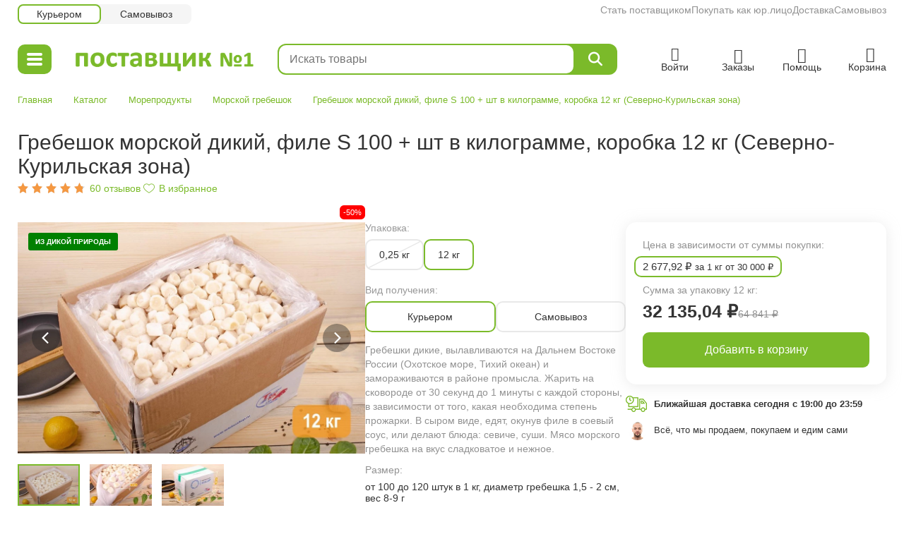

--- FILE ---
content_type: text/html; charset=UTF-8
request_url: https://pervie.ru/product/grebeshok_morskoi_s_kor
body_size: 19441
content:
<!DOCTYPE html>
<html lang="en-US">
<head>
    <meta charset="UTF-8">
    <meta name="viewport" content="width=device-width, initial-scale=1, maximum-scale=1.0, user-scalable=0">
    <meta name="csrf-param" content="_csrf">
<meta name="csrf-token" content="dlFsvhLLl6pVcnUXL-50-sdiWDICEHSO8QIItzbErNNbHSvdX4T42DQDI0hknhaX9xsdAV1SDf-CZGXyY67Klg==">
    <title>Гребешок морской дикий оптом, филе S 100 + шт/кг (Северно-Курильская зона)</title>
    <meta name="description" content="Филе морского гребешка, заказать оптом от 1 коробки в интернет магазине."/>
            <meta property="og:title" content="Гребешок морской дикий оптом, филе S 100 + шт/кг (Северно-Курильская зона)"/>
                <meta property="og:description" content="Филе морского гребешка, заказать оптом от 1 коробки в интернет магазине."/>
                <meta property="og:image" content="/files/product/images/m_ffadd2d45ed412043411b559dae5379f.webp"/>
        <link rel="shortcut icon" href="/favicon.ico" type="image/x-icon"/>
    <link href="/assets/css-compress/8b870dd1ec61a59d51223ed500f2aab9.css?v=1766425477" rel="stylesheet">                <!-- Google Tag Manager -->
        <script>(function(w,d,s,l,i){w[l]=w[l]||[];w[l].push({'gtm.start':
                    new Date().getTime(),event:'gtm.js'});var f=d.getElementsByTagName(s)[0],
                j=d.createElement(s),dl=l!='dataLayer'?'&l='+l:'';j.async=true;j.src=
                'https://www.googletagmanager.com/gtm.js?id='+i+dl;f.parentNode.insertBefore(j,f);
            })(window,document,'script','dataLayer','GTM-N4M6M8');</script>
        <!-- End Google Tag Manager -->
        <!-- Top.Mail.Ru counter -->
<script type="text/javascript">
var _tmr = window._tmr || (window._tmr = []);
_tmr.push({id: "3617734", type: "pageView", start: (new Date()).getTime()});
(function (d, w, id) {
  if (d.getElementById(id)) return;
  var ts = d.createElement("script"); ts.type = "text/javascript"; ts.async = true; ts.id = id;
  ts.src = "https://top-fwz1.mail.ru/js/code.js";
  var f = function () {var s = d.getElementsByTagName("script")[0]; s.parentNode.insertBefore(ts, s);};
  if (w.opera == "[object Opera]") { d.addEventListener("DOMContentLoaded", f, false); } else { f(); }
})(document, window, "tmr-code");
</script>
<noscript><div><img src="https://top-fwz1.mail.ru/counter?id=3617734;js=na" style="position:absolute;left:-9999px;" alt="Top.Mail.Ru" /></div></noscript>
<!-- /Top.Mail.Ru counter -->

    </head><body class="" data-is_localhost="" data-is_testhost="" data-is_prod="1">
    <!-- Google Tag Manager (noscript) -->
    <noscript><iframe src="https://www.googletagmanager.com/ns.html?id=GTM-N4M6M8"
                      height="0" width="0" style="display:none;visibility:hidden"></iframe></noscript>
    <!-- End Google Tag Manager (noscript) -->

    <!-- Yandex.Metrika counter -->
    <script type="text/javascript" >
         var yaParams = {ip_adress:"3.16.25.172"};
        (function(m,e,t,r,i,k,a){m[i]=m[i]||function(){(m[i].a=m[i].a||[]).push(arguments)};
            m[i].l=1*new Date();k=e.createElement(t),a=e.getElementsByTagName(t)[0],k.async=1,k.src=r,a.parentNode.insertBefore(k,a)})
        (window, document, "script", "https://mc.yandex.ru/metrika/tag.js", "ym");

        ym(24720413, "init", {
            params:window.yaParams||{},
            clickmap:true,
            trackLinks:true,
            accurateTrackBounce:true,
            webvisor:true,
            ecommerce:"dataLayer"
        });
    </script>
    <noscript><div><img src="https://mc.yandex.ru/watch/24720413" style="position:absolute; left:-9999px;" alt="" /></div></noscript>
    <!-- /Yandex.Metrika counter -->

    <!-- Google tag (gtag.js) -->
<script async src="https://www.googletagmanager.com/gtag/js?id=G-NGPLYYYTN9"></script>
<script>
  window.dataLayer = window.dataLayer || [];
  function gtag(){dataLayer.push(arguments);}
  gtag('js', new Date());

  gtag('config', 'G-NGPLYYYTN9');
</script>
<div class="wrapper">
    <header>
                            <div class="header_w">
    <div class="container">
        <div class="header-top">
            <div>
                <div class="delivery_type">
                                            <div class="delivery_type-item active" data-price_type_id="1">Курьером</div>
                                            <div class="delivery_type-item" data-price_type_id="2">Самовывоз</div>
                                    </div>
            </div>
            <div>
                <div class="nav">
                                        <a class="nav-item" href="/help/stat_postavschikom">Стать поставщиком</a>                    <a class="nav-item" href="/help/ur_lica">Покупать как юр.лицо</a>                    <a class="nav-item" href="/help/dostavka">Доставка</a>                    <a class="nav-item" href="/help/samovivoz">Самовывоз</a>                </div>
            </div>
        </div>
        <div class="header-main">
                            <div class="header-item">
                    <div class="header-menu">
                        <div class="header-menu-burger"><i></i><i></i><i></i></div>
                        <div class="popup_menu_w">
    <div class="list">
                                <a  href="/catalog/riba" class="item">Рыба</a>
                                <a  href="/catalog/moreprodukti" class="item">Морепродукты</a>
                                <a  href="/catalog/ikra" class="item">Икра</a>
                                <a  href="/catalog/raki" class="item">Раки</a>
                                <a  href="/catalog/myaso" class="item">Мясо</a>
                                <a  href="/catalog/ptica" class="item">Птица</a>
                                <a  href="/catalog/konservy" class="item">Консервы</a>
                                <a  href="/catalog/bakaleya" class="item">Бакалея, соусы</a>
                                <a  href="/catalog/yagodi_i_gribi" class="item">Ягоды, грибы</a>
                                <a  href="/catalog/upakovka" class="item">Упаковка</a>
                                <a  href="/discount" class="item" style="color: #FF2B2A">Скидка</a>
                                <a  href="/popular" class="item">Популярные товары</a>
                                <a  href="/new" class="item">Новинки</a>
            </div>
</div>                    </div>
                </div>
                        <div class="header-item">
                <a href="/" class="header-logo">
                    <img src="/images/logo.png" alt="">                </a>
            </div>
            <div class="header-item elastic">
                <div class="header_search_w">
    <div class="search-form">
        <input type="text" class="search-inp" placeholder="Искать товары"/>
        <button class="search-btn fa-solid fa-magnifying-glass"></button>
    </div>
</div>            </div>
            <div class="header-item">
                <div class="control">
                                            <a href="/login?return=%2Fproduct%2Fgrebeshok_morskoi_s_kor" class="control-item account" rel="nofollow">
                            <div class="control-btn">
                                <i class="icon flaticon-user-profile"></i>
                                <span class="label">Войти</span>
                            </div>
                        </a>
                                        <a href="/account/orders" class="control-item orders">
                        <div class="control-btn">
                            <i class="icon flaticon-box"></i>
                            <span class="label">Заказы</span>
                        </div>
                    </a>
                    <a href="/help" class="control-item help">
                        <div class="control-btn">
                            <i class="icon flaticon-telephone-call"></i>
                            <span class="label">Помощь</span>
                        </div>
                    </a>
                    <a href="/cart" class="control-item cart">
                        <div class="control-btn">
                            <i class="icon flaticon-add-to-basket"></i>
                            <span class="label">Корзина</span>
                            <div class="control-counter"></div>
                        </div>
                    </a>
                </div>
            </div>
        </div>
    </div>
</div>            </header>
    <div class="container">
        <main>
            <div class="c_product_index main"
     data-product_id="1171"
     data-product_name="Гребешок морской дикий, филе S 100 + шт в килограмме, коробка 12 кг (Северно-Курильская зона)"
     data-product_price="38256"
     data-product_breadcrumbs="Морепродукты/Морской гребешок"
>
    <ul class="breadcrumbs_w clearfix">
            <li>
                                                                        <a href="/">Главная</a>                                                        </li>
            <li>
                                                                        <a href="/catalog">Каталог</a>                                                        </li>
            <li>
                                                                        <a href="/catalog/moreprodukti">Морепродукты</a>                                                        </li>
            <li>
                                                                        <a href="/catalog/grebeshki">Морской гребешок</a>                                                        </li>
            <li>
                            <span>Гребешок морской дикий, филе S 100 + шт в килограмме, коробка 12 кг (Северно-Курильская зона)</span>
                    </li>
    </ul>    <div class="product_w" data-product_id="1171">
    <div class="top">
        <h1 class="top-name">Гребешок морской дикий, филе S 100 + шт в килограмме, коробка 12 кг (Северно-Курильская зона)</h1>
        <div class="tools">
    <div class="tools-item">
                <a href="#comment" class="tools-comment">
            <span class="stars_w">
    <span class="sw-stars">
        <span class="sws-progress" style="width: 96.3333%;"></span>
    </span>
</span>                        <span class="tools-comment-count">
                                                    <span class="tools-comment-value">60</span>
                            <span class="tools-comment-text">отзывов</span>
                                            </span>
        </a>
    </div>
    <div class="tools-item">
        <div class="tools-favorite"><span class="active">В избранном</span><span class="inactive">В избранное</span></div>
    </div>
    </div>    </div>
    <div class="content">
        <div class="content-col1">
                            <div class="discount">-50%</div>
                        <div class="gallery">

                        <div class="gallery-stick" style="background-color: #008000">Из дикой природы</div>
                <div class="slider-for slick">
                                                <div class="item">
                        <a href="/files/product/images/l_ffadd2d45ed412043411b559dae5379f.webp" rel="gallery1" class="fancybox2">
                            <img src="/files/product/images/m_ffadd2d45ed412043411b559dae5379f.webp" alt="гребешок филе оптом" itemprop="image">                        </a>
                    </div>
                                                                <div class="item">
                        <a href="/files/product/images/l_e4ff13d44f3323a41a8d22df38e4042b.webp" rel="gallery1" class="fancybox2">
                            <img src="/files/product/images/m_e4ff13d44f3323a41a8d22df38e4042b.webp" alt="гребешок S" itemprop="image">                        </a>
                    </div>
                                                                <div class="item">
                        <a href="/files/product/images/l_7b45a053746641d280b76e6276701ccc.webp" rel="gallery1" class="fancybox2">
                            <img src="/files/product/images/m_7b45a053746641d280b76e6276701ccc.webp" alt="коробка гребешка" itemprop="image">                        </a>
                    </div>
                                    </div>
        <div class="slider-nav">
                                                <div class="slick-slide">
                        <img src="/files/product/images/xs_ffadd2d45ed412043411b559dae5379f.webp" alt="гребешок филе оптом">                    </div>
                                                                <div class="slick-slide">
                        <img src="/files/product/images/xs_e4ff13d44f3323a41a8d22df38e4042b.webp" alt="гребешок S">                    </div>
                                                                <div class="slick-slide">
                        <img src="/files/product/images/xs_7b45a053746641d280b76e6276701ccc.webp" alt="коробка гребешка">                    </div>
                                    </div>
    </div>        </div>
        <div class="content-col2">
            <div class="info">
                <div class="info-pack">
            <div class="info-pack-label">Упаковка:</div>
            <div class="info-pack-list">
                                                        <a href="/product/grebeshok_morskoi_s" class="info-pack-item unavailable">
                        <span class="info-pack-item-name">0,25 кг</span>
                    </a>
                                                        <a href="/product/grebeshok_morskoi_s_kor" class="info-pack-item active">
                        <span class="info-pack-item-name">12 кг</span>
                    </a>
                            </div>
        </div>
        <div class="info-delivery_type">
        <div class="info-delivery_type-label">Вид получения:</div>
        <div class="info-delivery_type-list">
                                            <div class="info-delivery_type-item active" data-delivery_type_id="1">Курьером</div>
                                            <div class="info-delivery_type-item" data-delivery_type_id="2">Самовывоз</div>
                    </div>
    </div>
                <div class="info-properties">
                            <div class="info-properties-row">
                                                                <div class="info-properties-value single" itemprop="description">Гребешки дикие, вылавливаются на Дальнем Востоке России (Охотское море, Тихий океан) и замораживаются в районе промысла. Жарить на сковороде от 30 секунд до 1 минуты с каждой стороны, в зависимости от того, какая необходима степень прожарки. В сыром виде, едят, окунув филе в соевый соус, или делают блюда: севиче, суши. Мясо морского гребешка на вкус сладковатое и нежное.</div>
                                    </div>
                            <div class="info-properties-row">
                                            <div class="info-properties-name">Размер:</div>
                                                                <div class="info-properties-value" itemprop="description">от 100 до 120 штук в 1 кг, диаметр гребешка 1,5 - 2 см, вес 8-9 г</div>
                                    </div>
                            <div class="info-properties-row">
                                            <div class="info-properties-name">Производитель:</div>
                                                                <div class="info-properties-value" itemprop="description">Россия</div>
                                    </div>
                            <div class="info-properties-row">
                                            <div class="info-properties-name">Место вылова:</div>
                                                                <div class="info-properties-value" itemprop="description">Дальневосточный регион, Северо-Курильская зона</div>
                                    </div>
                            <div class="info-properties-row">
                                            <div class="info-properties-name">Срок годности:</div>
                                                                <div class="info-properties-value" itemprop="description">10 месяцев</div>
                                    </div>
                            <div class="info-properties-row">
                                            <div class="info-properties-name">Температура хранения:</div>
                                                                <div class="info-properties-value" itemprop="description">-18°С</div>
                                    </div>
                            <div class="info-properties-row">
                                            <div class="info-properties-name">Размер упаковки, см:</div>
                                                                <div class="info-properties-value" itemprop="description">36 x 26 x 25</div>
                                    </div>
                            <div class="info-properties-row">
                                            <div class="info-properties-name">Артикул:</div>
                                                                <div class="info-properties-value" itemprop="description">1677</div>
                                    </div>
                    </div>
        <div class="info-action">
        <a href="#text" class="info-action-description">Описание</a>
    </div>
</div>        </div>
        <div class="content-col3">
            <div class="product_calc_w" data-product_id="1171">
            <div class="prices">
                                        <div class="prices-all">
                <div class="prices-more">Цена в зависимости от суммы покупки:</div>
                <div class="prices-list">
                                                                    <div class="prices-list-item active">
                            <div class="prices-list-item-value"><span>2 677,92 ₽</span> за 1 кг от 30 000 ₽</div>
                        </div>
                                    </div>
            </div>
                            <div class="prices-label">Сумма за упаковку 12 кг:</div>
            <div class="prices-main">
                <div class="prices-cat_price">32 135,04 ₽</div>
                                    <div class="prices-base_price">64 841 ₽</div>
                            </div>
            </div>
    <div class="calc buy">
        <div class="buy">Добавить в корзину</div>
    <div class="control">
        <div class="btn">
            <a href="/cart" class="value"><span>В корзине . Перейти</span></a>
                            <div class="increase"><span class="icon icon-plus"></span></div>
                    </div>
                    </div>
    </div></div>            <div class="delivery">
                                                            <a class="delivery-item info" href="/help/dostavka">Ближайшая доставка сегодня с 19:00 до 23:59</a>                                                    <a class="delivery-item return" href="/help/about">Всё, что мы продаем, покупаем и едим сами</a>            </div>
        </div>
    </div>
</div>
    <div class="comment_favorite_w">
        <div class="comment-caption"><span class="name">Отзыв</span><span class="line"></span></div>
    <div class="comment-item" data-id="1145">
        <div class="comment-info">
            <div class="user-photo">
                                    <img class="user-photo-img" src="/images/def/80x80.jpg" alt="">                            </div>
        </div>
        <div class="comment-content">
            <div class="comment-row">
                <div class="comment-top clearfix">
                    <span class="name">Роман</span>
                                        <span class="date">07 сентября 2021</span>
                                            <div class="stars">
                                                                                            <div class="star active 1"></div>
                                                                                            <div class="star active 2"></div>
                                                                                            <div class="star active 3"></div>
                                                                                            <div class="star active 4"></div>
                                                                                            <div class="star active 5"></div>
                                                    </div>
                                    </div>
                <div class="comment-text">Чудесный гребешок и так просто готовиться, всего 2 минуты с каждой стороны и вкус не описать ( предварительно разморозить в холодильнике ).</div>
                                                    <div class="comment-action">
                                                                                <a href="/login?return=%2Fproduct%2Fgrebeshok_morskoi_s_kor" class="action like" rel="nofollow">
                                <span class="ico icon-heart"></span>
                                <span class="ico icon-heart_fill"></span>
                                <span class="val">6</span>
                            </a>
                                                                        <a href="#comment" class="action show_all">Посмотреть все отзывы</a>
                    </div>
                            </div>
        </div>
    </div>
</div>
    <h3 style="margin-top: 40px">С этим товаром покупают</h3>
<div class="product_buy_w items-slider-five">
            <div class="slick-slide">
            

<div class="catalog_product_w item-box"
     data-product_id="1389"
     data-product_name="Мидии голубые целые в раковине 40-60 шт/кг в/м 1 кг, коробка 5 кг (Чили)"
     data-product_price="3970"
     data-product_breadcrumbs="Морепродукты/Мидии, моллюски"
>

    <div class="image">

        <a href="/product/midii_blue_celie_40_60_kor" class="image-wrap">

                            <img src="/files/product/images/s_4be0478e9535e9c1f7bbd4c40724ef96.webp" alt="голубые мидии оптом">                                        <div class="wp-slider">
    <div class="wps-wrap">
                    <div class="wpsw-item">
                <div class="wpswi-img photo">

                                            <img src="/files/product/images/s_4be0478e9535e9c1f7bbd4c40724ef96.webp" alt="голубые мидии оптом" loading="lazy">                                                        </div>
                <div class="wpswi-btn"></div>
            </div>
                    <div class="wpsw-item">
                <div class="wpswi-img photo">

                                            <img src="/files/product/images/s_3206577f1feae4caae710032dafb69f8.webp" alt="мидии 40 на 60" loading="lazy">                                                        </div>
                <div class="wpswi-btn"></div>
            </div>
                    <div class="wpsw-item">
                <div class="wpswi-img photo">

                                            <img src="/files/product/images/s_0e24aabc6f15ff0451bdb8f2648ded66.webp" alt="мидии голубые" loading="lazy">                                                        </div>
                <div class="wpswi-btn"></div>
            </div>
                    <div class="wpsw-item">
                <div class="wpswi-img photo">

                                            <img src="/files/product/images/s_bc770b3583b73d54ef02cfde6fe4774e.webp" alt="коробка мидий" loading="lazy">                                                        </div>
                <div class="wpswi-btn"></div>
            </div>
            </div>
</div>            
                            <div class="stick" style="background-color: #a8024f">Выгодно</div>
            
                            <div class="label_discount">-40%</div>
            
        </a>

        <a href="#" class="to-favorite"></a>

        
    </div>
    <div class="cpw-content">
                    <div class="switch">
                                    <div class="item active" data-product_id="1389">5 кг</div>
                                    <div class="item" data-product_id="461">1 кг</div>
                            </div>
                <div class="cpwc-prices">
            <div class="cpwc-prices-group">
                                    <div class="cpwc-price catalog_price">3 970 <span class="currency">₽</span></div>
                                                    <div class="cpwc-price base_price">6 617 <span class="currency">₽</span></div>
                            </div>
            <div class="cpwc-prices-list">
                                    <div class="cpwc-price price_bonus_unit">794 <span class="currency">₽</span> за 1 кг </div>
                                                    <div class="cpwc-price price_bonus">666,96 <span class="currency">₽</span> за 1 кг от 30 000 ₽</div>
                            </div>
        </div>
        <div class="cpwc-name">
            <a href="/product/midii_blue_celie_40_60_kor" class="cpwcn-link">Мидии голубые целые в раковине 40-60 шт/кг в/м 1 кг, коробка 5 кг (Чили)</a>
        </div>
                    <a href="/product/midii_blue_celie_40_60_kor#comment" class="cpwc-comment">
                <span class="stars_w small">
    <span class="sw-stars">
        <span class="sws-progress" style="width: 82.7273%;"></span>
    </span>
</span>                <span class="cpwcc-count">
                    <span class="cpwccc-value">44</span>
                </span>
            </a>
                <div class="calc buy">
    <div class="info">
                    </div>
        <div class="buy">В корзину</div>
    <div class="control">
        <div class="btn reduce"><span class="icon icon-minus"></span></div>
        <div class="value"></div>
        <div class="btn increase"><span class="icon icon-plus"></span></div>
        <a class="to_cart" href="/cart">В корзину</a>    </div>
        </div>        <a href="/product/midii_blue_celie_40_60_kor" class="box-link"></a>
    </div>

</div>        </div>
            <div class="slick-slide">
            

<div class="catalog_product_w item-box"
     data-product_id="1119"
     data-product_name="Сёмга филе с/м в/у 1,3-1,8 кг коробка 15 кг (разделка TRIM-D, Чили)"
     data-product_price="29685"
     data-product_breadcrumbs="Рыба/Свежемороженая рыба"
>

    <div class="image">

        <a href="/product/semga_file_15_kor" class="image-wrap">

                            <img src="/files/product/images/s_a9ca93a632df64f7efbbce470257e9f8.webp" alt="филе сёмги оптом">                                        <div class="wp-slider">
    <div class="wps-wrap">
                    <div class="wpsw-item">
                <div class="wpswi-img photo">

                                            <img src="/files/product/images/s_a9ca93a632df64f7efbbce470257e9f8.webp" alt="филе сёмги оптом" loading="lazy">                                                        </div>
                <div class="wpswi-btn"></div>
            </div>
                    <div class="wpsw-item">
                <div class="wpswi-img video">

                                            <video autoplay loop muted playsinline poster="/files/product/images/s_cc856f5ef64f5bb7f70edd390ca3905c.webp" preload="none" class="lozad">
                            <source data-src="/files/product/video/l_4dcdd8c07ff610193029e76ae9724144.mp4" type="video/mp4">
                        </video>
                                                        </div>
                <div class="wpswi-btn"></div>
            </div>
                    <div class="wpsw-item">
                <div class="wpswi-img photo">

                                            <img src="/files/product/images/s_1ab7cbc4603440eaa98349c9facc7952.webp" alt="семга вакуум" loading="lazy">                                                        </div>
                <div class="wpswi-btn"></div>
            </div>
                    <div class="wpsw-item">
                <div class="wpswi-img photo">

                                            <img src="/files/product/images/s_6a9e2ba80e9caa5ab977ddf1270fd4f0.webp" alt="семга оптом" loading="lazy">                                                        </div>
                <div class="wpswi-btn"></div>
            </div>
                    <div class="wpsw-item">
                <div class="wpswi-img photo">

                                            <img src="/files/product/images/s_f515392a6c3ca6ba9296f863b2254cbf.webp" alt="коробка семги" loading="lazy">                                                        </div>
                <div class="wpswi-btn"></div>
            </div>
            </div>
</div>            
            
                            <div class="label_discount">-47%</div>
            
        </a>

        <a href="#" class="to-favorite"></a>

        
    </div>
    <div class="cpw-content">
                    <div class="switch">
                                    <div class="item active" data-product_id="1119">15 кг</div>
                                    <div class="item" data-product_id="602">1,5 кг</div>
                                    <div class="item" data-product_id="2552">100 кг</div>
                            </div>
                <div class="cpwc-prices">
            <div class="cpwc-prices-group">
                                    <div class="cpwc-price catalog_price">27 310,2 <span class="currency">₽</span></div>
                                                    <div class="cpwc-price base_price">51 181 <span class="currency">₽</span></div>
                            </div>
            <div class="cpwc-prices-list">
                                    <div class="cpwc-price price_bonus_unit">1 820,68 <span class="currency">₽</span> за 1 кг от 9 000 ₽</div>
                                                    <div class="cpwc-price price_bonus">1 662,36 <span class="currency">₽</span> за 1 кг от 30 000 ₽</div>
                            </div>
        </div>
        <div class="cpwc-name">
            <a href="/product/semga_file_15_kor" class="cpwcn-link">Сёмга филе с/м в/у 1,3-1,8 кг коробка 15 кг (разделка TRIM-D, Чили)</a>
        </div>
                    <a href="/product/semga_file_15_kor#comment" class="cpwc-comment">
                <span class="stars_w small">
    <span class="sw-stars">
        <span class="sws-progress" style="width: 85.3333%;"></span>
    </span>
</span>                <span class="cpwcc-count">
                    <span class="cpwccc-value">30</span>
                </span>
            </a>
                <div class="calc buy">
    <div class="info">
                    </div>
        <div class="buy">В корзину</div>
    <div class="control">
        <div class="btn reduce"><span class="icon icon-minus"></span></div>
        <div class="value"></div>
        <div class="btn increase"><span class="icon icon-plus"></span></div>
        <a class="to_cart" href="/cart">В корзину</a>    </div>
        </div>        <a href="/product/semga_file_15_kor" class="box-link"></a>
    </div>

</div>        </div>
            <div class="slick-slide">
            

<div class="catalog_product_w item-box"
     data-product_id="1438"
     data-product_name="Осьминоги молодые очищенные с/м 40-60, 10 кг"
     data-product_price="9700"
     data-product_breadcrumbs="Морепродукты/Осьминоги"
>

    <div class="image">

        <a href="/product/osminog_molodoi_40_kor" class="image-wrap">

                            <img src="/files/product/images/e2d2e2095d075a893086731375b3fbeb.webp" alt="молодые осьминоги">                        
            
                            <div class="label_discount">-46%</div>
            
        </a>

        <a href="#" class="to-favorite"></a>

        
    </div>
    <div class="cpw-content">
                    <div class="switch">
                                    <div class="item active" data-product_id="1438">10 кг</div>
                                    <div class="item" data-product_id="589">1 кг</div>
                            </div>
                <div class="cpwc-prices">
            <div class="cpwc-prices-group">
                                    <div class="cpwc-price catalog_price">8 924 <span class="currency">₽</span></div>
                                                    <div class="cpwc-price base_price">16 441 <span class="currency">₽</span></div>
                            </div>
            <div class="cpwc-prices-list">
                                    <div class="cpwc-price price_bonus_unit">892,4 <span class="currency">₽</span> за 1 кг от 9 000 ₽</div>
                                                    <div class="cpwc-price price_bonus">814,8 <span class="currency">₽</span> за 1 кг от 30 000 ₽</div>
                            </div>
        </div>
        <div class="cpwc-name">
            <a href="/product/osminog_molodoi_40_kor" class="cpwcn-link">Осьминоги молодые очищенные с/м 40-60, 10 кг</a>
        </div>
                    <a href="/product/osminog_molodoi_40_kor#comment" class="cpwc-comment">
                <span class="stars_w small">
    <span class="sw-stars">
        <span class="sws-progress" style="width: 87.5%;"></span>
    </span>
</span>                <span class="cpwcc-count">
                    <span class="cpwccc-value">8</span>
                </span>
            </a>
                <div class="calc buy">
    <div class="info">
                    </div>
        <div class="buy">В корзину</div>
    <div class="control">
        <div class="btn reduce"><span class="icon icon-minus"></span></div>
        <div class="value"></div>
        <div class="btn increase"><span class="icon icon-plus"></span></div>
        <a class="to_cart" href="/cart">В корзину</a>    </div>
        </div>        <a href="/product/osminog_molodoi_40_kor" class="box-link"></a>
    </div>

</div>        </div>
            <div class="slick-slide">
            

<div class="catalog_product_w item-box"
     data-product_id="1413"
     data-product_name="Мясо мидии в/м 300-500 шт/кг, коробка 9,2 кг (цена за чистый вес, без учета глазури) (Чили)"
     data-product_price="8326"
     data-product_breadcrumbs="Морепродукты/Мидии, моллюски"
>

    <div class="image">

        <a href="/product/myaso_midii_300500_kor" class="image-wrap">

                            <img src="/files/product/images/278528dfd8a916773072a1a029f28be2.webp" alt="мясо мидий">                                        <div class="wp-slider">
    <div class="wps-wrap">
                    <div class="wpsw-item">
                <div class="wpswi-img photo">

                                            <img src="/files/product/images/278528dfd8a916773072a1a029f28be2.webp" alt="мясо мидий" loading="lazy">                                                                                                                    <div class="label_rate">9,2 кг</div>
                                                            </div>
                <div class="wpswi-btn"></div>
            </div>
                    <div class="wpsw-item">
                <div class="wpswi-img photo">

                                            <img src="/files/product/images/96da9679f39cddff60787a1bafb4f792.webp" alt="мидии мясо" loading="lazy">                                                        </div>
                <div class="wpswi-btn"></div>
            </div>
                    <div class="wpsw-item">
                <div class="wpswi-img photo">

                                            <img src="/files/product/images/s_d6ab449494fb444dba40404a017f27ef.webp" alt="коробка мидий" loading="lazy">                                                        </div>
                <div class="wpswi-btn"></div>
            </div>
                    <div class="wpsw-item">
                <div class="wpswi-img photo">

                                            <img src="/files/product/images/s_ec63977b2b913bff3c8a377eb2bd729c.webp" alt="мидии филе" loading="lazy">                                                        </div>
                <div class="wpswi-btn"></div>
            </div>
            </div>
</div>            
            
                            <div class="label_discount">-41%</div>
            
        </a>

        <a href="#" class="to-favorite"></a>

        
    </div>
    <div class="cpw-content">
                    <div class="switch">
                                    <div class="item active" data-product_id="1413">9,2 кг</div>
                                    <div class="item" data-product_id="508">1 кг</div>
                            </div>
                <div class="cpwc-prices">
            <div class="cpwc-prices-group">
                                    <div class="cpwc-price catalog_price">8 326 <span class="currency">₽</span></div>
                                                    <div class="cpwc-price base_price">14 112 <span class="currency">₽</span></div>
                            </div>
            <div class="cpwc-prices-list">
                                    <div class="cpwc-price price_bonus_unit">905 <span class="currency">₽</span> за 1 кг </div>
                                                    <div class="cpwc-price price_bonus">760,2 <span class="currency">₽</span> за 1 кг от 30 000 ₽</div>
                            </div>
        </div>
        <div class="cpwc-name">
            <a href="/product/myaso_midii_300500_kor" class="cpwcn-link">Мясо мидии в/м 300-500 шт/кг, коробка 9,2 кг (цена за чистый вес, без учета глазури) (Чили)</a>
        </div>
                    <a href="/product/myaso_midii_300500_kor#comment" class="cpwc-comment">
                <span class="stars_w small">
    <span class="sw-stars">
        <span class="sws-progress" style="width: 97.5%;"></span>
    </span>
</span>                <span class="cpwcc-count">
                    <span class="cpwccc-value">32</span>
                </span>
            </a>
                <div class="calc buy">
    <div class="info">
                    </div>
        <div class="buy">В корзину</div>
    <div class="control">
        <div class="btn reduce"><span class="icon icon-minus"></span></div>
        <div class="value"></div>
        <div class="btn increase"><span class="icon icon-plus"></span></div>
        <a class="to_cart" href="/cart">В корзину</a>    </div>
        </div>        <a href="/product/myaso_midii_300500_kor" class="box-link"></a>
    </div>

</div>        </div>
            <div class="slick-slide">
            

<div class="catalog_product_w item-box"
     data-product_id="1645"
     data-product_name="Мясо рапана с/м, в/у, по 1 кг, 1 упаковка (Крым)"
     data-product_price="1229"
     data-product_breadcrumbs="Морепродукты/Мидии, моллюски"
>

    <div class="image">

        <a href="/product/rapan_myaso" class="image-wrap">

                            <img src="/files/product/images/s_f0009e818c501c85ebec9e80a48efc9c.webp" alt="мясо крымского рапана">                        
            
                            <div class="label_discount">-30%</div>
            
        </a>

        <a href="#" class="to-favorite"></a>

        
    </div>
    <div class="cpw-content">
                    <div class="switch">
                                    <div class="item active" data-product_id="1645">1 кг</div>
                                    <div class="item" data-product_id="1644">15 кг</div>
                            </div>
                <div class="cpwc-prices">
            <div class="cpwc-prices-group">
                                    <div class="cpwc-price catalog_price">1 229 <span class="currency">₽</span></div>
                                                    <div class="cpwc-price base_price">1 756 <span class="currency">₽</span></div>
                            </div>
            <div class="cpwc-prices-list">
                                    <div class="cpwc-price price_bonus_unit">1 229 <span class="currency">₽</span> за 1 кг </div>
                                                    <div class="cpwc-price price_bonus">1 032,36 <span class="currency">₽</span> за 1 кг от 30 000 ₽</div>
                            </div>
        </div>
        <div class="cpwc-name">
            <a href="/product/rapan_myaso" class="cpwcn-link">Мясо рапана с/м, в/у, по 1 кг, 1 упаковка (Крым)</a>
        </div>
                    <a href="/product/rapan_myaso#comment" class="cpwc-comment">
                <span class="stars_w small">
    <span class="sw-stars">
        <span class="sws-progress" style="width: 93.3333%;"></span>
    </span>
</span>                <span class="cpwcc-count">
                    <span class="cpwccc-value">12</span>
                </span>
            </a>
                <div class="calc buy">
    <div class="info">
                    </div>
        <div class="buy">В корзину</div>
    <div class="control">
        <div class="btn reduce"><span class="icon icon-minus"></span></div>
        <div class="value"></div>
        <div class="btn increase"><span class="icon icon-plus"></span></div>
        <a class="to_cart" href="/cart">В корзину</a>    </div>
        </div>        <a href="/product/rapan_myaso" class="box-link"></a>
    </div>

</div>        </div>
            <div class="slick-slide">
            

<div class="catalog_product_w item-box"
     data-product_id="1502"
     data-product_name="Креветки очищенные без вены на хвосте с/м 26/30 шт в фунте, коробка 10 кг (10 уп по 1 кг, Индия)"
     data-product_price="13650"
     data-product_breadcrumbs="Морепродукты/Креветки"
>

    <div class="image">

        <a href="/product/krevetki_ochishennie_cm_2630_kor" class="image-wrap">

                            <img src="/files/product/images/s_a7182ac6f2a715fe545c8aa3020f9be3.webp" alt="очищенные креветки тигровые оптом">                                        <div class="wp-slider">
    <div class="wps-wrap">
                    <div class="wpsw-item">
                <div class="wpswi-img photo">

                                            <img src="/files/product/images/s_a7182ac6f2a715fe545c8aa3020f9be3.webp" alt="очищенные креветки тигровые оптом" loading="lazy">                                                                                                                    <div class="label_rate">10 кг</div>
                                                            </div>
                <div class="wpswi-btn"></div>
            </div>
                    <div class="wpsw-item">
                <div class="wpswi-img photo">

                                            <img src="/files/product/images/s_18df7adcbd0195cdad50e7eadd340b7b.webp" alt="очищенные тигровые креветки коробка" loading="lazy">                                                        </div>
                <div class="wpswi-btn"></div>
            </div>
            </div>
</div>            
            
                            <div class="label_discount">-46%</div>
            
        </a>

        <a href="#" class="to-favorite"></a>

        
    </div>
    <div class="cpw-content">
                    <div class="switch">
                                    <div class="item active" data-product_id="1502">10 кг</div>
                                    <div class="item" data-product_id="769">1 кг</div>
                            </div>
                <div class="cpwc-prices">
            <div class="cpwc-prices-group">
                                    <div class="cpwc-price catalog_price">12 558 <span class="currency">₽</span></div>
                                                    <div class="cpwc-price base_price">23 136 <span class="currency">₽</span></div>
                            </div>
            <div class="cpwc-prices-list">
                                    <div class="cpwc-price price_bonus_unit">1 255,8 <span class="currency">₽</span> за 1 кг от 9 000 ₽</div>
                                                    <div class="cpwc-price price_bonus">1 146,6 <span class="currency">₽</span> за 1 кг от 30 000 ₽</div>
                            </div>
        </div>
        <div class="cpwc-name">
            <a href="/product/krevetki_ochishennie_cm_2630_kor" class="cpwcn-link">Креветки очищенные без вены на хвосте с/м 26/30 шт в фунте, коробка 10 кг (10 уп по 1 кг, Индия)</a>
        </div>
                    <a href="/product/krevetki_ochishennie_cm_2630_kor#comment" class="cpwc-comment">
                <span class="stars_w small">
    <span class="sw-stars">
        <span class="sws-progress" style="width: 89.2857%;"></span>
    </span>
</span>                <span class="cpwcc-count">
                    <span class="cpwccc-value">28</span>
                </span>
            </a>
                <div class="calc buy">
    <div class="info">
                    </div>
        <div class="buy">В корзину</div>
    <div class="control">
        <div class="btn reduce"><span class="icon icon-minus"></span></div>
        <div class="value"></div>
        <div class="btn increase"><span class="icon icon-plus"></span></div>
        <a class="to_cart" href="/cart">В корзину</a>    </div>
        </div>        <a href="/product/krevetki_ochishennie_cm_2630_kor" class="box-link"></a>
    </div>

</div>        </div>
            <div class="slick-slide">
            

<div class="catalog_product_w item-box"
     data-product_id="1504"
     data-product_name="Дорадо с/м 300-400 гр, коробка 5 кг (Турция)"
     data-product_price="5460"
     data-product_breadcrumbs="Рыба/Свежемороженая рыба"
>

    <div class="image">

        <a href="/product/dorado_sm_300_400_2_kor" class="image-wrap">

                            <img src="/files/product/images/s_7da6cbbb985de95a4665124f76a111be.webp" alt="дорадо коробка">                                        <div class="wp-slider">
    <div class="wps-wrap">
                    <div class="wpsw-item">
                <div class="wpswi-img photo">

                                            <img src="/files/product/images/s_7da6cbbb985de95a4665124f76a111be.webp" alt="дорадо коробка" loading="lazy">                                                                                                                    <div class="label_rate">5 кг</div>
                                                            </div>
                <div class="wpswi-btn"></div>
            </div>
                    <div class="wpsw-item">
                <div class="wpswi-img photo">

                                            <img src="/files/product/images/s_523eb19fa420e66e30aaf2d1096fba45.webp" alt="рыба дорадо" loading="lazy">                                                        </div>
                <div class="wpswi-btn"></div>
            </div>
                    <div class="wpsw-item">
                <div class="wpswi-img photo">

                                            <img src="/files/product/images/s_0fdb7b3f3d09c44d69366f0475b96cc7.webp" alt="дорадо оптом" loading="lazy">                                                        </div>
                <div class="wpswi-btn"></div>
            </div>
                    <div class="wpsw-item">
                <div class="wpswi-img photo">

                                            <img src="/files/product/images/s_f6ab8faeebacdf883750c87207591a90.webp" alt="дорадо размер" loading="lazy">                                                        </div>
                <div class="wpswi-btn"></div>
            </div>
                    <div class="wpsw-item">
                <div class="wpswi-img photo">

                                            <img src="/files/product/images/s_1154b600b236c9dae85dd60f8b320194.webp" alt="коробка дорадо" loading="lazy">                                                        </div>
                <div class="wpswi-btn"></div>
            </div>
            </div>
</div>            
                            <div class="stick" style="background-color: #ff0000">Хит продаж</div>
            
                            <div class="label_discount">-42%</div>
            
        </a>

        <a href="#" class="to-favorite"></a>

        
    </div>
    <div class="cpw-content">
                    <div class="switch">
                                    <div class="item active" data-product_id="1504">5 кг</div>
                            </div>
                <div class="cpwc-prices">
            <div class="cpwc-prices-group">
                                    <div class="cpwc-price catalog_price">5 460 <span class="currency">₽</span></div>
                                                    <div class="cpwc-price base_price">9 414 <span class="currency">₽</span></div>
                            </div>
            <div class="cpwc-prices-list">
                                    <div class="cpwc-price price_bonus_unit">1 092 <span class="currency">₽</span> за 1 кг </div>
                                                    <div class="cpwc-price price_bonus">917,28 <span class="currency">₽</span> за 1 кг от 30 000 ₽</div>
                            </div>
        </div>
        <div class="cpwc-name">
            <a href="/product/dorado_sm_300_400_2_kor" class="cpwcn-link">Дорадо с/м 300-400 гр, коробка 5 кг (Турция)</a>
        </div>
                    <a href="/product/dorado_sm_300_400_2_kor#comment" class="cpwc-comment">
                <span class="stars_w small">
    <span class="sw-stars">
        <span class="sws-progress" style="width: 100%;"></span>
    </span>
</span>                <span class="cpwcc-count">
                    <span class="cpwccc-value">45</span>
                </span>
            </a>
                <div class="calc buy">
    <div class="info">
                    </div>
        <div class="buy">В корзину</div>
    <div class="control">
        <div class="btn reduce"><span class="icon icon-minus"></span></div>
        <div class="value"></div>
        <div class="btn increase"><span class="icon icon-plus"></span></div>
        <a class="to_cart" href="/cart">В корзину</a>    </div>
        </div>        <a href="/product/dorado_sm_300_400_2_kor" class="box-link"></a>
    </div>

</div>        </div>
            <div class="slick-slide">
            

<div class="catalog_product_w item-box"
     data-product_id="2101"
     data-product_name="Креветка северная в/м, 80-100 шт в кг, коробка 5 кг (Магаданрыба)"
     data-product_price="12350"
     data-product_breadcrumbs="Морепродукты/Креветки"
>

    <div class="image">

        <a href="/product/krevetka_severnaya_magadan_80100_kor" class="image-wrap">

                            <img src="/files/product/images/s_02ab27d1ff931d9df22ac5be15f7e88f.webp" alt="креветки 5 кг">                                        <div class="wp-slider">
    <div class="wps-wrap">
                    <div class="wpsw-item">
                <div class="wpswi-img photo">

                                            <img src="/files/product/images/s_02ab27d1ff931d9df22ac5be15f7e88f.webp" alt="креветки 5 кг" loading="lazy">                                                                                                                    <div class="label_rate">5 кг</div>
                                                            </div>
                <div class="wpswi-btn"></div>
            </div>
                    <div class="wpsw-item">
                <div class="wpswi-img video">

                                            <video autoplay loop muted playsinline poster="/files/product/images/s_e4a50fefbb8197a64bebc0cabef6dc3d.webp" preload="none" class="lozad">
                            <source data-src="/files/product/video/l_b151a92b7d1233ea38844be9ce258c9c.mp4" type="video/mp4">
                        </video>
                                                        </div>
                <div class="wpswi-btn"></div>
            </div>
                    <div class="wpsw-item">
                <div class="wpswi-img photo">

                                            <img src="/files/product/images/s_220de178fb99db91cbe0f03e2461a09b.webp" alt="коробка магаданрыба креветки" loading="lazy">                                                        </div>
                <div class="wpswi-btn"></div>
            </div>
            </div>
</div>            
            
                            <div class="label_discount">-46%</div>
            
        </a>

        <a href="#" class="to-favorite"></a>

        
    </div>
    <div class="cpw-content">
                    <div class="switch">
                                    <div class="item active" data-product_id="2101">5 кг</div>
                            </div>
                <div class="cpwc-prices">
            <div class="cpwc-prices-group">
                                    <div class="cpwc-price catalog_price">11 362 <span class="currency">₽</span></div>
                                                    <div class="cpwc-price base_price">20 932 <span class="currency">₽</span></div>
                            </div>
            <div class="cpwc-prices-list">
                                    <div class="cpwc-price price_bonus_unit">2 272,4 <span class="currency">₽</span> за 1 кг от 9 000 ₽</div>
                                                    <div class="cpwc-price price_bonus">2 074,8 <span class="currency">₽</span> за 1 кг от 30 000 ₽</div>
                            </div>
        </div>
        <div class="cpwc-name">
            <a href="/product/krevetka_severnaya_magadan_80100_kor" class="cpwcn-link">Креветка северная в/м, 80-100 шт в кг, коробка 5 кг (Магаданрыба)</a>
        </div>
                    <a href="/product/krevetka_severnaya_magadan_80100_kor#comment" class="cpwc-comment">
                <span class="stars_w small">
    <span class="sw-stars">
        <span class="sws-progress" style="width: 84.4444%;"></span>
    </span>
</span>                <span class="cpwcc-count">
                    <span class="cpwccc-value">9</span>
                </span>
            </a>
                <div class="calc buy">
    <div class="info">
                    </div>
        <div class="buy">В корзину</div>
    <div class="control">
        <div class="btn reduce"><span class="icon icon-minus"></span></div>
        <div class="value"></div>
        <div class="btn increase"><span class="icon icon-plus"></span></div>
        <a class="to_cart" href="/cart">В корзину</a>    </div>
        </div>        <a href="/product/krevetka_severnaya_magadan_80100_kor" class="box-link"></a>
    </div>

</div>        </div>
            <div class="slick-slide">
            

<div class="catalog_product_w item-box"
     data-product_id="1641"
     data-product_name="Мясо мидии в/м 100-200 шт/кг, коробка 9,2 кг (цена за чистый вес, без учета глазури) (Чили)"
     data-product_price="8546.8"
     data-product_breadcrumbs="Морепродукты/Мидии, моллюски"
>

    <div class="image">

        <a href="/product/myaso_midii_100200_kor" class="image-wrap">

                            <img src="/files/product/images/s_b6ff8dfd1d2ff93eebe323bf9ccb3129.webp" alt="мидии оптом">                                        <div class="wp-slider">
    <div class="wps-wrap">
                    <div class="wpsw-item">
                <div class="wpswi-img photo">

                                            <img src="/files/product/images/s_b6ff8dfd1d2ff93eebe323bf9ccb3129.webp" alt="мидии оптом" loading="lazy">                                                                                                                    <div class="label_rate">9,2 кг</div>
                                                            </div>
                <div class="wpswi-btn"></div>
            </div>
                    <div class="wpsw-item">
                <div class="wpswi-img photo">

                                            <img src="/files/product/images/s_4a0c5d77d04b1927e55d9fd645e0f80d.webp" alt="мидии мясо" loading="lazy">                                                        </div>
                <div class="wpswi-btn"></div>
            </div>
                    <div class="wpsw-item">
                <div class="wpswi-img photo">

                                            <img src="/files/product/images/s_f8528b76d80389b95312a87d82070e98.webp" alt="мясо мидий оптом" loading="lazy">                                                        </div>
                <div class="wpswi-btn"></div>
            </div>
                    <div class="wpsw-item">
                <div class="wpswi-img photo">

                                            <img src="/files/product/images/s_e8c7c167772e3f0a18b60dd490691565.webp" alt="" loading="lazy">                                                        </div>
                <div class="wpswi-btn"></div>
            </div>
                    <div class="wpsw-item">
                <div class="wpswi-img photo">

                                            <img src="/files/product/images/s_ba9af61762551c3853341ccaabd919b9.webp" alt="" loading="lazy">                                                        </div>
                <div class="wpswi-btn"></div>
            </div>
            </div>
</div>            
            
                            <div class="label_discount">-41%</div>
            
        </a>

        <a href="#" class="to-favorite"></a>

        
    </div>
    <div class="cpw-content">
                    <div class="switch">
                                    <div class="item active" data-product_id="1641">9,2 кг</div>
                                    <div class="item" data-product_id="1642">1 кг</div>
                            </div>
                <div class="cpwc-prices">
            <div class="cpwc-prices-group">
                                    <div class="cpwc-price catalog_price">8 546,8 <span class="currency">₽</span></div>
                                                    <div class="cpwc-price base_price">14 486 <span class="currency">₽</span></div>
                            </div>
            <div class="cpwc-prices-list">
                                    <div class="cpwc-price price_bonus_unit">929 <span class="currency">₽</span> за 1 кг </div>
                                                    <div class="cpwc-price price_bonus">780,36 <span class="currency">₽</span> за 1 кг от 30 000 ₽</div>
                            </div>
        </div>
        <div class="cpwc-name">
            <a href="/product/myaso_midii_100200_kor" class="cpwcn-link">Мясо мидии в/м 100-200 шт/кг, коробка 9,2 кг (цена за чистый вес, без учета глазури) (Чили)</a>
        </div>
                    <a href="/product/myaso_midii_100200_kor#comment" class="cpwc-comment">
                <span class="stars_w small">
    <span class="sw-stars">
        <span class="sws-progress" style="width: 93.3333%;"></span>
    </span>
</span>                <span class="cpwcc-count">
                    <span class="cpwccc-value">12</span>
                </span>
            </a>
                <div class="calc buy">
    <div class="info">
                    </div>
        <div class="buy">В корзину</div>
    <div class="control">
        <div class="btn reduce"><span class="icon icon-minus"></span></div>
        <div class="value"></div>
        <div class="btn increase"><span class="icon icon-plus"></span></div>
        <a class="to_cart" href="/cart">В корзину</a>    </div>
        </div>        <a href="/product/myaso_midii_100200_kor" class="box-link"></a>
    </div>

</div>        </div>
            <div class="slick-slide">
            

<div class="catalog_product_w item-box"
     data-product_id="1458"
     data-product_name="Сибас с/м 300-400 гр коробка 5 кг (Турция)"
     data-product_price="6060"
     data-product_breadcrumbs="Рыба/Свежемороженая рыба"
>

    <div class="image">

        <a href="/product/sibas_sm_300_400_kor" class="image-wrap">

                            <img src="/files/product/images/s_d31e121f9c43349ed9b0ab98d7876aab.webp" alt="сибас оптом">                                        <div class="wp-slider">
    <div class="wps-wrap">
                    <div class="wpsw-item">
                <div class="wpswi-img photo">

                                            <img src="/files/product/images/s_d31e121f9c43349ed9b0ab98d7876aab.webp" alt="сибас оптом" loading="lazy">                                                                                                                    <div class="label_rate">5 кг</div>
                                                            </div>
                <div class="wpswi-btn"></div>
            </div>
                    <div class="wpsw-item">
                <div class="wpswi-img photo">

                                            <img src="/files/product/images/s_78ac2217aebfd0ad98f3eabbe44b28e0.webp" alt="рыба сибас" loading="lazy">                                                        </div>
                <div class="wpswi-btn"></div>
            </div>
                    <div class="wpsw-item">
                <div class="wpswi-img photo">

                                            <img src="/files/product/images/s_06b30085b96e5e386a6e1e52b5735efd.webp" alt="сибас коробка" loading="lazy">                                                        </div>
                <div class="wpswi-btn"></div>
            </div>
                    <div class="wpsw-item">
                <div class="wpswi-img photo">

                                            <img src="/files/product/images/s_6d59085aa4530c65d6440762dab5017a.webp" alt="рыба сибас размеры" loading="lazy">                                                        </div>
                <div class="wpswi-btn"></div>
            </div>
                    <div class="wpsw-item">
                <div class="wpswi-img photo">

                                            <img src="/files/product/images/s_617f786a68ff536d5e2ab59ba8d24178.webp" alt="упаковка сибас" loading="lazy">                                                        </div>
                <div class="wpswi-btn"></div>
            </div>
            </div>
</div>            
            
                            <div class="label_discount">-42%</div>
            
        </a>

        <a href="#" class="to-favorite"></a>

        
    </div>
    <div class="cpw-content">
                    <div class="switch">
                                    <div class="item active" data-product_id="1458">5 кг</div>
                                    <div class="item" data-product_id="660">0,7 кг</div>
                            </div>
                <div class="cpwc-prices">
            <div class="cpwc-prices-group">
                                    <div class="cpwc-price catalog_price">6 060 <span class="currency">₽</span></div>
                                                    <div class="cpwc-price base_price">10 448 <span class="currency">₽</span></div>
                            </div>
            <div class="cpwc-prices-list">
                                    <div class="cpwc-price price_bonus_unit">1 212 <span class="currency">₽</span> за 1 кг </div>
                                                    <div class="cpwc-price price_bonus">1 018,08 <span class="currency">₽</span> за 1 кг от 30 000 ₽</div>
                            </div>
        </div>
        <div class="cpwc-name">
            <a href="/product/sibas_sm_300_400_kor" class="cpwcn-link">Сибас с/м 300-400 гр коробка 5 кг (Турция)</a>
        </div>
                    <a href="/product/sibas_sm_300_400_kor#comment" class="cpwc-comment">
                <span class="stars_w small">
    <span class="sw-stars">
        <span class="sws-progress" style="width: 92.8%;"></span>
    </span>
</span>                <span class="cpwcc-count">
                    <span class="cpwccc-value">25</span>
                </span>
            </a>
                <div class="calc buy">
    <div class="info">
                    </div>
        <div class="buy">В корзину</div>
    <div class="control">
        <div class="btn reduce"><span class="icon icon-minus"></span></div>
        <div class="value"></div>
        <div class="btn increase"><span class="icon icon-plus"></span></div>
        <a class="to_cart" href="/cart">В корзину</a>    </div>
        </div>        <a href="/product/sibas_sm_300_400_kor" class="box-link"></a>
    </div>

</div>        </div>
    </div>        <div class="twocolumns">
        <!-- aside -->
        <aside class="aside">
            <div class="offers_w">
    <ul class="promo-list">
        <li>
            <a href="#modal-price" class="fancybox">
                <div class="ico">
                    <img src="/images/ico-price.png" height="35" width="31" alt="">
                </div>
                <span class="text">Скачать прайс-лист</span>
            </a>
        </li>
                <li>
            <a href="#modal-subscribe" class="fancybox">
                <div class="ico">
                    <img src="/images/ico-email.png" height="22" width="30" alt="">
                </div>
                <span class="text">Свежие поступления и скидки</span>
            </a>
        </li>
    </ul>
    <div class="w_subscribe modal-window" id="modal-subscribe">

    <span class="modal-title modal-title-left">Подписаться</span>

    <form class="modal-form" action="/widget?widget=w_subscribe&amp;method=save" method="post">
<input type="hidden" name="_csrf" value="dlFsvhLLl6pVcnUXL-50-sdiWDICEHSO8QIItzbErNNbHSvdX4T42DQDI0hknhaX9xsdAV1SDf-CZGXyY67Klg==">
        <span class="form-note">Информация о свежих поступлениях, акциях и скидках.</span>

        <div class="ws-line">

            <label>E-mail <span>*</span></label>

            <input type="text" id="w_subscribe_email" class="text" name="w_subscribe[email]" value="">
            <div class="ui-error_msg" id="w_subscribe_email_error_msg"></div>

        </div>

        <input type="submit" class="submit" value="Отправить">
    </form>    <div style="color: #939393; font-size: 11px; margin-top: 14px;">Нажимая на кнопку «Отправить», вы соглашаетесь на рекламную рассылку <a href="/about/soglasie_na_rassilku">на следующих условиях</a></div>
</div>    <div class="w_pricelist modal-window" id="modal-price">

    <span class="wp-title modal-title modal-title-left">Скачать прайс-лист</span>

    <form class="modal-form" action="/widget?widget=w_pricelist&amp;method=save" method="post">
<input type="hidden" name="_csrf" value="dlFsvhLLl6pVcnUXL-50-sdiWDICEHSO8QIItzbErNNbHSvdX4T42DQDI0hknhaX9xsdAV1SDf-CZGXyY67Klg==">
        <div class="wp-line">

            <div class="ui-form-group">

                <label class="ui-form-label" for="w_pricelist_email">E-mail</label>

                <input type="text" id="w_pricelist_email" class="ui-form-input" name="w_pricelist[email]" value="">
            </div>

            <div class="ui-error_msg" id="w_pricelist_email_error_msg"></div>

        </div>

        <input type="submit" class="submit" value="Отправить">
    </form>    <div style="color: #939393; font-size: 11px; margin-top: 14px;">Нажимая на кнопку «Отправить», вы соглашаетесь на рекламную рассылку <a href="/about/soglasie_na_rassilku">на следующих условиях</a></div>
</div></div>        </aside>
        <!-- aside end -->

        <!-- content -->
        <div class="content">

            
                <div class="cpi-composition">

                    <h3 id="composition">Состав</h3>

                    <p><p>Филе морского гребешка</p>

<p>Пищевая ценность на 100 г: белки - 15 г, жиры - 1 г. Витамины: А - 0.04 г, Д - 0,33 г, Е - 0,73 г</p>

<p>Энергетическая ценность на 100 г: 69 ккал / 289 кДж</p>

<p>Масса глазури не более 8 %</p>
</p><br>

                </div>

            
            
                <h3 id="text">Описание</h3>

                <div class="cpi-text"><p><strong>Разморозка.</strong> Филе морского гребешка необходимо разморозить перед приготовлением. Для этого рекомендуется поместить его в холодильник при температуре от +4С на 18 &ndash; 24 часа. Для более быстрого размораживания допускается помещение филе морского гребешка в емкость с холодной водой на 1 час.</p>

<p><strong>Рекомендации по приготовлению.</strong> Филе гребешка подходит для жарки на сковороде, гриле, мангале. Готовят его со сливочным, апельсиновым, имбирным, горчичным и другими соусами. В качестве гарнира могут подойти жареные яйца, легкий салат из листьев и зелени, стручковая фасоль, сладкая консервированная кукуруза, фасоль, рис с овощами. Филе морского гребешка также отлично подходит для приготовления салатов или паст в качестве основного ингредиента. В сыром виде его можно употреблять, окунув в соевый соус или использовать для приготовления суши, тартара, севиче.</p>

<p><strong>Пожарить на сковородке</strong> от 30 секунд до 1 минуты с каждой стороны, в зависимости от требуемой степени прожарки. Добавить в сковородку <a href="/catalog/olivkovoe_maslo" title="оливковое масло">оливковое</a> и сливочное масло, посолить и поперчить филе по вкусу, выложить на разогретую поверхность, обжарить с двух сторон. Полезное, вкусное, нежное, чуть сладковатое блюдо из морских гребешков готово!</p>

<p><strong>Жарить на мангале</strong> от 1 минуты до 2 минут с каждой стороны.</p>

<p><strong>В сыром виде</strong> подходят для севиче, суши или просто обмакнуть филе в соевый соус и съесть, ощущается сладость морского гребешка и его нежность.</p>

<!--
<p>&nbsp;</p>

<h3>Гребешки на завтрак, рецепт</h3>

<p><iframe frameborder="0" height="400" src="https://www.youtube.com/embed/LetGf6YbBmA" width="100%"></iframe></p>

<p><strong>Ингредиенты:</strong><br />
● Гребешки - 250 грамм<br />
● <a href="/catalog/olivkovoe_maslo" title="оливковое масло">Оливковое масло</a> - 2 столовые ложки<br />
● <a href="/catalog/maslo_podsolnechnoe" title="подсолнечное масло">Подсолнечное масло</a> - 1 столовая ложка<br />
● Яйцо - 2 штуки<br />
● Икра форели - 100 грамм</p>

<p><strong>Приготовление:</strong><br />
1. Промываем гребешки под струей воды, удаляем боковую мышцу (она жестковата).<br />
2. Моем гребешки и удаляем влагу сухим полотенцем.<br />
3. Обжариваем на оливковом масле по 30 секунд с каждой стороны на сильном огне.<br />
4. Жарим яйца на подсолнечном масле при слабом огне в форме, для более эффектной подачи.<br />
5. Выкладываем яйцо, гребешки, сверху икру.</p>

<p>Порция для двоих, ощутите сладость и нежность филе морского гребешка, время готовки около 10 минут.</p>

<p>&nbsp;</p>

<h3>Морской гребешок пробуем сырым, рецепт севиче, рецепт жаренных гребешков в беконе</h3>

<p><iframe frameborder="0" height="400" src="https://www.youtube.com/embed/nemlQulEdrQ" width="100%"></iframe></p>

<h3>Гребешки жаренные в беконе</h3>

<p><strong>Ингредиенты:</strong><br />
● Гребешки - 100 грамм<br />
● Бекон - 20 грамм<br />
● Оливковое масло - 10 миллилитров<br />
● Шпажки - 2 штуки</p>

<p><strong>Приготовление:</strong><br />
1. Нарезаем бекон.<br />
2. Оборачиваем гребешок в бекон таким образом, чтобы поперечные стороны гребешка были скрыты.<br />
3. Накалываем на шпажки и обжариваем с двух сторон на беконе по 2 минуты.</p>

<p>Получается сочно&nbsp;благодаря бекону и ощущается нежная сладость самого гребешка. Пробуйте!</p>

<p>&nbsp;</p>

<h3>Севиче из гребешков</h3>

<p><strong>Ингредиенты:</strong><br />
● Гребешки &nbsp;- 50 грамм<br />
● Мед - 30 грамм<br />
● Оливковое масло - 30 миллилитров<br />
● Горчица - 10 грамм<br />
● Чеснок - 1 зубчик<br />
● Перец - щепотка<br />
● Соль - щепотка<br />
● Микрозелень</p>

<p><strong>Приготовление:</strong><br />
1. Готовим соус: смешиваем мед, сок лайма, горчицу и оливковое масло. Всё это солим и перчим.<br />
2. Туда же добавляем мелко нарезанный чеснок.<br />
3. Даем настояться соусу 15 минут.<br />
4. Нарезаем гребешок поперек слайсами.<br />
5. Выкладываем на тарелку, поливаем соусом и украшаем микрозеленью.</p>

<p>Соус дает кислинку и убирает сыроватый привкус, гребешок даёт сладость и остается очень нежным.</p>

<p>&nbsp;</p>

<h3>Обзор</h3>

<p><iframe frameborder="0" height="400" src="https://www.youtube.com/embed/TqdpQm9ABh0" width="100%"></iframe></p>
--></div><br>

            
                        <div class="comment_w" id="comment" data-product_id="1171" data-parent_id="">
        <div class="comment-caption">
        <div class="title">Отзывы</div>
        <div class="write">
                            <a class="ui-btn" href="/login?return=%2Fproduct%2Fgrebeshok_morskoi_s_kor" rel="nofollow">Написать отзыв</a>                    </div>
    </div>
        <div class="comment-wrap">
        <div class="comment-list" data-parent_id="">
                                        <div class="comment-item" data-id="6653" id="comment-6653">
            <div class="comment-info">
                <div class="user-photo w50">
                                            <img class="user-photo-img" src="/images/def/80x80.jpg" alt="">                                    </div>
            </div>
            <div class="comment-content">
                <div class="comment-row">
                    <div class="comment-top clearfix">
                        <span class="name">Илья Юдаев</span>
                                                <span class="date">30 июля 2024</span>
                                                    <div class="stars">
                                                                                                        <div class="star active 1"></div>
                                                                                                        <div class="star 2"></div>
                                                                                                        <div class="star 3"></div>
                                                                                                        <div class="star 4"></div>
                                                                                                        <div class="star 5"></div>
                                                            </div>
                                            </div>
                    <div class="comment-text">На вкус пока не пробовал, но гребешки приехали старые, при сроке годности в 18 месяцев, на момент доставки мне, остался всего месяц до окончания срока годности. Не стал бы заказывать, если бы знал про это заранее.</div>
                                                                <div class="comment-action">
                                                                                            <a href="/login?return=%2Fproduct%2Fgrebeshok_morskoi_s_kor" class="action like" rel="nofollow">
                                    <span class="ico icon-heart"></span>
                                    <span class="ico icon-heart_fill"></span>
                                    <span class="val">1</span>
                                </a>
                                                                                        <div class="action count">1</div>
                                                                                        <a class="action answer" href="/login?return=%2Fproduct%2Fgrebeshok_morskoi_s_kor" rel="nofollow">Ответить</a>                                                    </div>
                                    </div>
                <div class="comment-list" data-parent_id="6653">
                                        <div class="comment-item" data-id="6665" id="comment-6665">
            <div class="comment-info">
                <div class="user-photo w40">
                                            <img class="user-photo-img" src="/images/def/80x80.jpg" alt="">                                    </div>
            </div>
            <div class="comment-content">
                <div class="comment-row">
                    <div class="comment-top clearfix">
                        <span class="name">Поставщик №1</span>
                                                <span class="date">30 июля 2024</span>
                                            </div>
                    <div class="comment-text">Добрый день, Илья! Благодарим за покупку и обратную связь!</div>
                                                        </div>
                <div class="comment-list" data-parent_id="">
        </div>
            </div>
        </div>
                    </div>
            </div>
        </div>
                <div class="comment-item" data-id="6456" id="comment-6456">
            <div class="comment-info">
                <div class="user-photo w50">
                                            <img class="user-photo-img" src="/images/def/80x80.jpg" alt="">                                    </div>
            </div>
            <div class="comment-content">
                <div class="comment-row">
                    <div class="comment-top clearfix">
                        <span class="name">Вячеслав</span>
                                                <span class="date">02 июня 2024</span>
                                                    <div class="stars">
                                                                                                        <div class="star active 1"></div>
                                                                                                        <div class="star active 2"></div>
                                                                                                        <div class="star active 3"></div>
                                                                                                        <div class="star active 4"></div>
                                                                                                        <div class="star active 5"></div>
                                                            </div>
                                            </div>
                    <div class="comment-text">Вам нужно что то делать с ценами, ранее покупал у вас потому что выходило дешевле в 1,5 раза чем в одном известном магазине морепродуктов с сеткой по всей Москве. Сейчас у вас цены уже выше</div>
                                                                <div class="comment-action">
                                                                                            <a href="/login?return=%2Fproduct%2Fgrebeshok_morskoi_s_kor" class="action like" rel="nofollow">
                                    <span class="ico icon-heart"></span>
                                    <span class="ico icon-heart_fill"></span>
                                    <span class="val"></span>
                                </a>
                                                                                        <div class="action count">1</div>
                                                                                        <a class="action answer" href="/login?return=%2Fproduct%2Fgrebeshok_morskoi_s_kor" rel="nofollow">Ответить</a>                                                    </div>
                                    </div>
                <div class="comment-list" data-parent_id="6456">
                                        <div class="comment-item" data-id="6458" id="comment-6458">
            <div class="comment-info">
                <div class="user-photo w40">
                                            <img class="user-photo-img" src="/files/user/images/s_a6abd5f42812ddc46cdaac41f7f94a3e.png" alt="">                                    </div>
            </div>
            <div class="comment-content">
                <div class="comment-row">
                    <div class="comment-top clearfix">
                        <span class="name">Поставщик №1</span>
                                                <span class="date">02 июня 2024</span>
                                            </div>
                    <div class="comment-text">Добрый день, Вячеслав! Благодарим Вас за обращение! Поднятие цен зависит не только от нас, но и от наших производителей. Мы работаем только с проверенными поставщиками, предлагаем приобрести продукцию самого высокого качества. </div>
                                                        </div>
                <div class="comment-list" data-parent_id="">
        </div>
            </div>
        </div>
                    </div>
            </div>
        </div>
                <div class="comment-item" data-id="5703" id="comment-5703">
            <div class="comment-info">
                <div class="user-photo w50">
                                            <img class="user-photo-img" src="/images/def/80x80.jpg" alt="">                                    </div>
            </div>
            <div class="comment-content">
                <div class="comment-row">
                    <div class="comment-top clearfix">
                        <span class="name">Елена</span>
                                                <span class="date">21 декабря 2023</span>
                                                    <div class="stars">
                                                                                                        <div class="star active 1"></div>
                                                                                                        <div class="star active 2"></div>
                                                                                                        <div class="star 3"></div>
                                                                                                        <div class="star 4"></div>
                                                                                                        <div class="star 5"></div>
                                                            </div>
                                            </div>
                    <div class="comment-text">Очень мелкие(</div>
                                                                <div class="comment-action">
                                                                                            <a href="/login?return=%2Fproduct%2Fgrebeshok_morskoi_s_kor" class="action like" rel="nofollow">
                                    <span class="ico icon-heart"></span>
                                    <span class="ico icon-heart_fill"></span>
                                    <span class="val"></span>
                                </a>
                                                                                        <div class="action count">1</div>
                                                                                        <a class="action answer" href="/login?return=%2Fproduct%2Fgrebeshok_morskoi_s_kor" rel="nofollow">Ответить</a>                                                    </div>
                                    </div>
                <div class="comment-list" data-parent_id="5703">
                                        <div class="comment-item" data-id="5704" id="comment-5704">
            <div class="comment-info">
                <div class="user-photo w40">
                                            <img class="user-photo-img" src="/files/user/images/s_a7f6c2760fd9da80b6ffbce4983e6d0d.png" alt="">                                    </div>
            </div>
            <div class="comment-content">
                <div class="comment-row">
                    <div class="comment-top clearfix">
                        <span class="name">Поставщик №1</span>
                                                <span class="date">21 декабря 2023</span>
                                            </div>
                    <div class="comment-text">Добрый день, Елена! Да, они самые мелкие, из того, что есть в наличии. от 100 до 120 штук в 1 кг, диаметр гребешка 1,5 - 2 см</div>
                                                        </div>
                <div class="comment-list" data-parent_id="">
        </div>
            </div>
        </div>
                    </div>
            </div>
        </div>
                <div class="comment-item" data-id="5376" id="comment-5376">
            <div class="comment-info">
                <div class="user-photo w50">
                                            <img class="user-photo-img" src="/images/def/80x80.jpg" alt="">                                    </div>
            </div>
            <div class="comment-content">
                <div class="comment-row">
                    <div class="comment-top clearfix">
                        <span class="name">Юля Козинка </span>
                                                <span class="date">28 октября 2023</span>
                                                    <div class="stars">
                                                                                                        <div class="star active 1"></div>
                                                                                                        <div class="star active 2"></div>
                                                                                                        <div class="star active 3"></div>
                                                                                                        <div class="star active 4"></div>
                                                                                                        <div class="star active 5"></div>
                                                            </div>
                                            </div>
                    <div class="comment-text">Очень вкусные ! Сочные пробовала первый раз ! Буду еще заказывать 👍</div>
                                                                <div class="comment-action">
                                                                                            <a href="/login?return=%2Fproduct%2Fgrebeshok_morskoi_s_kor" class="action like" rel="nofollow">
                                    <span class="ico icon-heart"></span>
                                    <span class="ico icon-heart_fill"></span>
                                    <span class="val"></span>
                                </a>
                                                                                        <div class="action count">1</div>
                                                                                        <a class="action answer" href="/login?return=%2Fproduct%2Fgrebeshok_morskoi_s_kor" rel="nofollow">Ответить</a>                                                    </div>
                                    </div>
                <div class="comment-list" data-parent_id="5376">
                                        <div class="comment-item" data-id="5377" id="comment-5377">
            <div class="comment-info">
                <div class="user-photo w40">
                                            <img class="user-photo-img" src="/files/user/images/s_78793f37e11a1bfa07cde1a8ec2e85d8.png" alt="">                                    </div>
            </div>
            <div class="comment-content">
                <div class="comment-row">
                    <div class="comment-top clearfix">
                        <span class="name">Поставщик N1</span>
                                                <span class="date">28 октября 2023</span>
                                            </div>
                    <div class="comment-text">Добрый день! Благодарим вас за покупку и обратную связь!</div>
                                                        </div>
                <div class="comment-list" data-parent_id="">
        </div>
            </div>
        </div>
                    </div>
            </div>
        </div>
                <div class="comment-item" data-id="4957" id="comment-4957">
            <div class="comment-info">
                <div class="user-photo w50">
                                            <img class="user-photo-img" src="/images/def/80x80.jpg" alt="">                                    </div>
            </div>
            <div class="comment-content">
                <div class="comment-row">
                    <div class="comment-top clearfix">
                        <span class="name">Анна Соловьева</span>
                                                <span class="date">21 октября 2023</span>
                                                    <div class="stars">
                                                                                                        <div class="star active 1"></div>
                                                                                                        <div class="star active 2"></div>
                                                                                                        <div class="star active 3"></div>
                                                                                                        <div class="star active 4"></div>
                                                                                                        <div class="star active 5"></div>
                                                            </div>
                                            </div>
                    <div class="comment-text">Вкусные, сочные гребешки отличного размера! Готовлю обычно на сковороде-гриль без специй и приправ, чтобы не забивать нежный вкус самого гребешка. </div>
                                                                <div class="comment-action">
                                                                                            <a href="/login?return=%2Fproduct%2Fgrebeshok_morskoi_s_kor" class="action like" rel="nofollow">
                                    <span class="ico icon-heart"></span>
                                    <span class="ico icon-heart_fill"></span>
                                    <span class="val"></span>
                                </a>
                                                                                        <div class="action count">1</div>
                                                                                        <a class="action answer" href="/login?return=%2Fproduct%2Fgrebeshok_morskoi_s_kor" rel="nofollow">Ответить</a>                                                    </div>
                                    </div>
                <div class="comment-list" data-parent_id="4957">
                                        <div class="comment-item" data-id="5132" id="comment-5132">
            <div class="comment-info">
                <div class="user-photo w40">
                                            <img class="user-photo-img" src="/files/user/images/s_a7f6c2760fd9da80b6ffbce4983e6d0d.png" alt="">                                    </div>
            </div>
            <div class="comment-content">
                <div class="comment-row">
                    <div class="comment-top clearfix">
                        <span class="name">Поставщик №1</span>
                                                <span class="date">27 октября 2023</span>
                                            </div>
                    <div class="comment-text">Добрый день! Благодарим за покупку и обратную связь!</div>
                                                        </div>
                <div class="comment-list" data-parent_id="">
        </div>
            </div>
        </div>
                    </div>
            </div>
        </div>
                <div class="comment-item" data-id="4956" id="comment-4956">
            <div class="comment-info">
                <div class="user-photo w50">
                                            <img class="user-photo-img" src="/images/def/80x80.jpg" alt="">                                    </div>
            </div>
            <div class="comment-content">
                <div class="comment-row">
                    <div class="comment-top clearfix">
                        <span class="name">Лябина Юлия </span>
                                                <span class="date">21 октября 2023</span>
                                                    <div class="stars">
                                                                                                        <div class="star active 1"></div>
                                                                                                        <div class="star active 2"></div>
                                                                                                        <div class="star active 3"></div>
                                                                                                        <div class="star active 4"></div>
                                                                                                        <div class="star active 5"></div>
                                                            </div>
                                            </div>
                    <div class="comment-text">Делала ризотто с гребешками- божественно!. Сочные,мясистые,сладенькие.</div>
                                                                <div class="comment-action">
                                                                                            <a href="/login?return=%2Fproduct%2Fgrebeshok_morskoi_s_kor" class="action like" rel="nofollow">
                                    <span class="ico icon-heart"></span>
                                    <span class="ico icon-heart_fill"></span>
                                    <span class="val"></span>
                                </a>
                                                                                        <div class="action count">1</div>
                                                                                        <a class="action answer" href="/login?return=%2Fproduct%2Fgrebeshok_morskoi_s_kor" rel="nofollow">Ответить</a>                                                    </div>
                                    </div>
                <div class="comment-list" data-parent_id="4956">
                                        <div class="comment-item" data-id="5131" id="comment-5131">
            <div class="comment-info">
                <div class="user-photo w40">
                                            <img class="user-photo-img" src="/files/user/images/s_a7f6c2760fd9da80b6ffbce4983e6d0d.png" alt="">                                    </div>
            </div>
            <div class="comment-content">
                <div class="comment-row">
                    <div class="comment-top clearfix">
                        <span class="name">Поставщик №1</span>
                                                <span class="date">27 октября 2023</span>
                                            </div>
                    <div class="comment-text">Добрый день! Благодарим за покупку и обратную связь!</div>
                                                        </div>
                <div class="comment-list" data-parent_id="">
        </div>
            </div>
        </div>
                    </div>
            </div>
        </div>
                <div class="comment-item" data-id="4867" id="comment-4867">
            <div class="comment-info">
                <div class="user-photo w50">
                                            <img class="user-photo-img" src="/images/def/80x80.jpg" alt="">                                    </div>
            </div>
            <div class="comment-content">
                <div class="comment-row">
                    <div class="comment-top clearfix">
                        <span class="name">Денис</span>
                                                <span class="date">20 октября 2023</span>
                                                    <div class="stars">
                                                                                                        <div class="star active 1"></div>
                                                                                                        <div class="star active 2"></div>
                                                                                                        <div class="star active 3"></div>
                                                                                                        <div class="star active 4"></div>
                                                                                                        <div class="star active 5"></div>
                                                            </div>
                                            </div>
                    <div class="comment-text">Гребешок на высоте</div>
                                                                <div class="comment-action">
                                                                                            <a href="/login?return=%2Fproduct%2Fgrebeshok_morskoi_s_kor" class="action like" rel="nofollow">
                                    <span class="ico icon-heart"></span>
                                    <span class="ico icon-heart_fill"></span>
                                    <span class="val"></span>
                                </a>
                                                                                        <div class="action count">1</div>
                                                                                        <a class="action answer" href="/login?return=%2Fproduct%2Fgrebeshok_morskoi_s_kor" rel="nofollow">Ответить</a>                                                    </div>
                                    </div>
                <div class="comment-list" data-parent_id="4867">
                                        <div class="comment-item" data-id="5130" id="comment-5130">
            <div class="comment-info">
                <div class="user-photo w40">
                                            <img class="user-photo-img" src="/files/user/images/s_a7f6c2760fd9da80b6ffbce4983e6d0d.png" alt="">                                    </div>
            </div>
            <div class="comment-content">
                <div class="comment-row">
                    <div class="comment-top clearfix">
                        <span class="name">Поставщик №1</span>
                                                <span class="date">27 октября 2023</span>
                                            </div>
                    <div class="comment-text">Добрый день! Благодарим за покупку и обратную связь!</div>
                                                        </div>
                <div class="comment-list" data-parent_id="">
        </div>
            </div>
        </div>
                    </div>
            </div>
        </div>
                <div class="comment-item" data-id="4824" id="comment-4824">
            <div class="comment-info">
                <div class="user-photo w50">
                                            <img class="user-photo-img" src="/images/def/80x80.jpg" alt="">                                    </div>
            </div>
            <div class="comment-content">
                <div class="comment-row">
                    <div class="comment-top clearfix">
                        <span class="name">Ирина Х.</span>
                                                <span class="date">19 октября 2023</span>
                                                    <div class="stars">
                                                                                                        <div class="star active 1"></div>
                                                                                                        <div class="star active 2"></div>
                                                                                                        <div class="star active 3"></div>
                                                                                                        <div class="star active 4"></div>
                                                                                                        <div class="star active 5"></div>
                                                            </div>
                                            </div>
                    <div class="comment-text">Отличный гребешок. Качество всегда на высоте!</div>
                                                                <div class="comment-action">
                                                                                            <a href="/login?return=%2Fproduct%2Fgrebeshok_morskoi_s_kor" class="action like" rel="nofollow">
                                    <span class="ico icon-heart"></span>
                                    <span class="ico icon-heart_fill"></span>
                                    <span class="val"></span>
                                </a>
                                                                                        <div class="action count">1</div>
                                                                                        <a class="action answer" href="/login?return=%2Fproduct%2Fgrebeshok_morskoi_s_kor" rel="nofollow">Ответить</a>                                                    </div>
                                    </div>
                <div class="comment-list" data-parent_id="4824">
                                        <div class="comment-item" data-id="5129" id="comment-5129">
            <div class="comment-info">
                <div class="user-photo w40">
                                            <img class="user-photo-img" src="/files/user/images/s_a7f6c2760fd9da80b6ffbce4983e6d0d.png" alt="">                                    </div>
            </div>
            <div class="comment-content">
                <div class="comment-row">
                    <div class="comment-top clearfix">
                        <span class="name">Поставщик №1</span>
                                                <span class="date">27 октября 2023</span>
                                            </div>
                    <div class="comment-text">Добрый день! Благодарим за покупку и обратную связь!</div>
                                                        </div>
                <div class="comment-list" data-parent_id="">
        </div>
            </div>
        </div>
                    </div>
            </div>
        </div>
                <div class="comment-item" data-id="4779" id="comment-4779">
            <div class="comment-info">
                <div class="user-photo w50">
                                            <img class="user-photo-img" src="/images/def/80x80.jpg" alt="">                                    </div>
            </div>
            <div class="comment-content">
                <div class="comment-row">
                    <div class="comment-top clearfix">
                        <span class="name">Лика</span>
                                                <span class="date">18 октября 2023</span>
                                                    <div class="stars">
                                                                                                        <div class="star active 1"></div>
                                                                                                        <div class="star active 2"></div>
                                                                                                        <div class="star active 3"></div>
                                                                                                        <div class="star active 4"></div>
                                                                                                        <div class="star active 5"></div>
                                                            </div>
                                            </div>
                    <div class="comment-text">Очень вкусный и сочный гребешок. Паста подучилась волшебная 😍</div>
                                                                <div class="comment-action">
                                                                                            <a href="/login?return=%2Fproduct%2Fgrebeshok_morskoi_s_kor" class="action like" rel="nofollow">
                                    <span class="ico icon-heart"></span>
                                    <span class="ico icon-heart_fill"></span>
                                    <span class="val"></span>
                                </a>
                                                                                        <div class="action count">1</div>
                                                                                        <a class="action answer" href="/login?return=%2Fproduct%2Fgrebeshok_morskoi_s_kor" rel="nofollow">Ответить</a>                                                    </div>
                                    </div>
                <div class="comment-list" data-parent_id="4779">
                                        <div class="comment-item" data-id="5128" id="comment-5128">
            <div class="comment-info">
                <div class="user-photo w40">
                                            <img class="user-photo-img" src="/files/user/images/s_a7f6c2760fd9da80b6ffbce4983e6d0d.png" alt="">                                    </div>
            </div>
            <div class="comment-content">
                <div class="comment-row">
                    <div class="comment-top clearfix">
                        <span class="name">Поставщик №1</span>
                                                <span class="date">27 октября 2023</span>
                                            </div>
                    <div class="comment-text">Добрый день! Благодарим за покупку и обратную связь!</div>
                                                        </div>
                <div class="comment-list" data-parent_id="">
        </div>
            </div>
        </div>
                    </div>
            </div>
        </div>
                <div class="comment-item" data-id="4753" id="comment-4753">
            <div class="comment-info">
                <div class="user-photo w50">
                                            <img class="user-photo-img" src="/images/def/80x80.jpg" alt="">                                    </div>
            </div>
            <div class="comment-content">
                <div class="comment-row">
                    <div class="comment-top clearfix">
                        <span class="name">Полина Махалова</span>
                                                <span class="date">18 октября 2023</span>
                                                    <div class="stars">
                                                                                                        <div class="star active 1"></div>
                                                                                                        <div class="star active 2"></div>
                                                                                                        <div class="star active 3"></div>
                                                                                                        <div class="star active 4"></div>
                                                                                                        <div class="star active 5"></div>
                                                            </div>
                                            </div>
                    <div class="comment-text">Они такие нежные, вкусные и при этом с хорошей структурой! </div>
                                                                <div class="comment-action">
                                                                                            <a href="/login?return=%2Fproduct%2Fgrebeshok_morskoi_s_kor" class="action like" rel="nofollow">
                                    <span class="ico icon-heart"></span>
                                    <span class="ico icon-heart_fill"></span>
                                    <span class="val"></span>
                                </a>
                                                                                        <div class="action count">1</div>
                                                                                        <a class="action answer" href="/login?return=%2Fproduct%2Fgrebeshok_morskoi_s_kor" rel="nofollow">Ответить</a>                                                    </div>
                                    </div>
                <div class="comment-list" data-parent_id="4753">
                                        <div class="comment-item" data-id="5127" id="comment-5127">
            <div class="comment-info">
                <div class="user-photo w40">
                                            <img class="user-photo-img" src="/files/user/images/s_a7f6c2760fd9da80b6ffbce4983e6d0d.png" alt="">                                    </div>
            </div>
            <div class="comment-content">
                <div class="comment-row">
                    <div class="comment-top clearfix">
                        <span class="name">Поставщик №1</span>
                                                <span class="date">27 октября 2023</span>
                                            </div>
                    <div class="comment-text">Добрый день! Благодарим за покупку и обратную связь!</div>
                                                        </div>
                <div class="comment-list" data-parent_id="">
        </div>
            </div>
        </div>
                    </div>
            </div>
        </div>
                            <div class="more ui-btn" data-page="1">Показать еще</div>
            </div>
    </div>
</div>        </div>

        <!-- content end -->

    </div>

    
</div>
        </main>
    </div>
            <footer>
            <div class="footer_w">
    <div class="container">
        <div class="container2">
                                                            <div class="column">
                        <a class="title opener" href="/help">Помощь</a>                                                    <div class="slide">
                                <ul class="footer-nav">
                                                                            <li>
                                            <a href="/help/dostavka">Доставка</a>                                        </li>
                                                                            <li>
                                            <a href="/help/samovivoz">Самовывоз</a>                                        </li>
                                                                            <li>
                                            <a href="/help/oplata">Оплата</a>                                        </li>
                                                                            <li>
                                            <a href="/help/kak_sdelat_zakaz">Как сделать заказ</a>                                        </li>
                                                                            <li>
                                            <a href="/help/kak_vernut">Как вернуть товар</a>                                        </li>
                                                                            <li>
                                            <a href="/help/ur_lica">Юридическим лицам</a>                                        </li>
                                                                            <li>
                                            <a href="/help/skidochnaya_programma">Скидочная программа</a>                                        </li>
                                                                            <li>
                                            <a href="/help/stat_postavschikom">Стать поставщиком</a>                                        </li>
                                                                            <li>
                                            <a href="/help/cena_dostavka_samovivoz">Цены доставка и самовывоз</a>                                        </li>
                                                                    </ul>
                            </div>
                                            </div>
                                    <div class="column">
                        <a class="title opener" href="/about">О компании</a>                                                    <div class="slide">
                                <ul class="footer-nav">
                                                                            <li>
                                            <a href="/about/kontakti">Контакты</a>                                        </li>
                                                                            <li>
                                            <a href="/about/otzyvy">Отзывы</a>                                        </li>
                                                                            <li>
                                            <a href="/about/pravovaya_informaciya">Правовая информация</a>                                        </li>
                                                                    </ul>
                            </div>
                                            </div>
                                        <div class="column">
                <div class="title">Больше о #Поставщик1</div>
                <ul class="social-list">
                    <li><a href="https://t.me/+TEcN4X-b_ARmOGMy" target="_blank" rel="nofollow"><img src="/images/telegram_40.png" height="40" width="40" alt=""></a></li>
                    <li><a href="https://vk.com/postavshik1" target="_blank" rel="nofollow"><img src="/images/social3.png" height="40" width="40" alt=""></a></li>
                    <li><a href="https://www.youtube.com/@postavshik1" target="_blank" rel="nofollow"><img src="/images/social5.png" height="40" width="40" alt=""></a></li>
                </ul>
            </div>
            <div class="column">
                <div class="contacts-wrap">
                    <a href="tel:+74953746511" class="phone">+ 7 (495) 374-65-11</a>
                                        <div class="tasty"></div>
                </div>
                <!-- <a class="title" href="/about/kontakti" rel="nofollow">Самовывоз</a>            <address>г. Москва, 2-ой Котляковский переулок, дом 1, строение 6 бн, офис 110.</address> -->
                <span class="copy">&copy; 2009 - 2026  ООО "Поставщик №1"</span>
            </div>
        </div>
    </div>
</div>        </footer>
    </div>
<div class="ui-load"></div>
<div id="message"></div>
	<script src="//web.webformscr.com/apps/fc3/build/loader.js" async sp-form-id="2a2818574574e429c8889ccf0b382dff6045fdadec716d21adf5249044a64160"></script>
<script src="/assets/js-compress/4ad1f2b2fcc261546d85456f11e4e3cd.js?v=1766425477"></script></body>
</html>


--- FILE ---
content_type: application/javascript
request_url: https://web.webformscr.com/formstore/2a2818574574e429c8889ccf0b382dff6045fdadec716d21adf5249044a64160.js
body_size: 1177
content:
_jsonp_2a2818574574e429c8889ccf0b382dff6045fdadec716d21adf5249044a64160({"status":200,"html":"<!-- Subscription Form -->\n <style >.sp-force-hide { display: none;}.sp-form[sp-id=\"114211\"] { display: block; background: rgba(255, 255, 255, 1); padding: 10px; width: 600px; max-width: 100%; border-radius: 8px; font-family: Arial, \"Helvetica Neue\", sans-serif; background-repeat: no-repeat; background-position: center; background-size: auto; border-width: 1px; border-color: #7bba2a; border-style: solid;}.sp-form[sp-id=\"114211\"] input[type=\"checkbox\"] { display: inline-block; opacity: 1; visibility: visible;}.sp-form[sp-id=\"114211\"] .sp-form-fields-wrapper { margin: 0 auto; width: 580px;}.sp-form[sp-id=\"114211\"] .sp-form-control { background: rgba(255, 255, 255, 1); border-color: #cccccc; border-style: solid; border-width: 1px; font-size: 15px; padding-left: 8.75px; padding-right: 8.75px; border-radius: 4px; height: 35px; width: 100%;}.sp-form[sp-id=\"114211\"] .sp-field label { color: #444444; font-size: 13px; font-style: normal; font-weight: bold;}.sp-form[sp-id=\"114211\"] .sp-button-messengers { border-radius: 4px;}.sp-form[sp-id=\"114211\"] .sp-button { border-radius: 4px; background-color: #7bba2a; color: #ffffff; width: auto; font-weight: 700; font-style: normal; font-family: Arial, sans-serif; box-shadow: none;}.sp-form[sp-id=\"114211\"] .sp-button-container { text-align: left;}.sp-form-fixed__bottom-center { margin-left: -300px;}<\/style><div class=\"sp-form-outer sp-fixed-outer sp-force-hide\"><div id=\"sp-form-114211\" sp-id=\"114211\" sp-hash=\"2a2818574574e429c8889ccf0b382dff6045fdadec716d21adf5249044a64160\" sp-lang=\"ru\" class=\"sp-form sp-form-regular sp-form-fixed sp-form-fixed__bottom-center sp-form-horizontal sp-animation-fade\" sp-show-options=\"%7B%22satellite%22%3Afalse%2C%22maDomain%22%3A%22login.sendpulse.com%22%2C%22formsDomain%22%3A%22forms.sendpulse.com%22%2C%22condition%22%3A%22onScroll%22%2C%22scrollTo%22%3A75%2C%22delay%22%3A0%2C%22repeat%22%3A30%2C%22background%22%3A%22rgba(0%2C%200%2C%200%2C%200.5)%22%2C%22position%22%3A%22bottom-center%22%2C%22animation%22%3A%22sp-animation-fade%22%2C%22hideOnMobile%22%3Afalse%2C%22urlFilter%22%3Atrue%2C%22urlFilterConditions%22%3A%5B%7B%22force%22%3A%22hide%22%2C%22clause%22%3A%22contains%22%2C%22token%22%3A%22cart%22%7D%2C%7B%22force%22%3A%22hide%22%2C%22clause%22%3A%22contains%22%2C%22token%22%3A%22order%22%7D%2C%7B%22force%22%3A%22hide%22%2C%22clause%22%3A%22contains%22%2C%22token%22%3A%22pervie.ru%22%7D%5D%2C%22analytics%22%3A%7B%22ga%22%3A%7B%22eventLabel%22%3A%22%D0%A4%D0%BE%D1%80%D0%BC%D0%B0_%D0%BF%D0%BE%D0%B4%D0%BF%D0%B8%D1%81%D0%BA%D0%B8_pervie_ru%22%2C%22send%22%3Afalse%7D%2C%22ym%22%3A%7B%22counterId%22%3Anull%2C%22eventLabel%22%3A%22%D0%A4%D0%BE%D1%80%D0%BC%D0%B0_%D0%BF%D0%BE%D0%B4%D0%BF%D0%B8%D1%81%D0%BA%D0%B8_%D0%9F%D0%BE%D1%81%D1%82%D0%B0%D0%B2%D1%89%D0%B8%D0%BA_1_pervie_ru_%D0%B8_zalavok_ru_01_02_%D0%B4%D0%BE_10_01_2019%22%2C%22targetId%22%3Anull%2C%22send%22%3Afalse%7D%7D%7D\"><div class=\"sp-form-fields-wrapper\"><button class=\"sp-btn-close \">&nbsp;<\/button><div class=\"sp-message\"><div><\/div><\/div><form novalidate=\"\" class=\"sp-element-container \"><div class=\"sp-field sp-field-full-width\" sp-id=\"sp-36d33c2b-07ca-4dfb-bc3e-9390c254a9ea\"><div style=\"font-family: inherit; line-height: 1.2;\"><p>\u0420\u0430\u0437 \u0432 \u043d\u0435\u0434\u0435\u043b\u044e \u043c\u044b \u043e\u0442\u043f\u0440\u0430\u0432\u043b\u044f\u0435\u043c \u0438\u043d\u0444\u043e\u0440\u043c\u0430\u0446\u0438\u044e \u043e \u0441\u0432\u0435\u0436\u0438\u0445 \u043f\u043e\u0441\u0442\u0443\u043f\u043b\u0435\u043d\u0438\u044f\u0445, \u0430\u043a\u0446\u0438\u044f\u0445 \u0438 \u0441\u043a\u0438\u0434\u043a\u0430\u0445.<\/p><p>\u041f\u043e\u043b\u0443\u0447\u0438\u0442\u0435 <strong>\u0431\u043e\u043d\u0443\u0441 300 \u0440\u0443\u0431<\/strong> \u043d\u0430 \u043f\u0435\u0440\u0432\u0443\u044e \u043f\u043e\u043a\u0443\u043f\u043a\u0443 \u0432 \u0438\u043d\u0442\u0435\u0440\u043d\u0435\u0442 \u043c\u0430\u0433\u0430\u0437\u0438\u043d\u0435 \u043e\u0442 5000 \u0440.<\/p><\/div><\/div><div class=\"sp-field \" sp-id=\"sp-65cddb95-8177-4fed-9df3-37daf2872794\"><label class=\"sp-control-label\"><span >Email<\/span><strong >*<\/strong><\/label><input type=\"email\" sp-type=\"email\" name=\"sform[email]\" class=\"sp-form-control \" placeholder=\"username@gmail.com\" sp-tips=\"%7B%22required%22%3A%22%D0%9E%D0%B1%D1%8F%D0%B7%D0%B0%D1%82%D0%B5%D0%BB%D1%8C%D0%BD%D0%BE%D0%B5%20%D0%BF%D0%BE%D0%BB%D0%B5%22%2C%22wrong%22%3A%22%D0%9D%D0%B5%D0%B2%D0%B5%D1%80%D0%BD%D1%8B%D0%B9%20email-%D0%B0%D0%B4%D1%80%D0%B5%D1%81%22%7D\" autocomplete=\"on\" required=\"required\"><\/div><div class=\"sp-field sp-button-container \" sp-id=\"sp-e14751b3-0a8d-4114-943e-75c6b1321a05\"><button id=\"sp-e14751b3-0a8d-4114-943e-75c6b1321a05\" class=\"sp-button\">\u041f\u043e\u0434\u043f\u0438\u0441\u0430\u0442\u044c\u0441\u044f <\/button><\/div><\/form><div class=\"sp-link-wrapper sp-brandname__left\"><\/div><\/div><\/div><\/div><script type=\"text\/javascript\" async=\"async\" src=\"\/\/web.webformscr.com\/apps\/fc3\/build\/default-handler.js?1677163984536\"><\/script> \n<!-- \/Subscription Form -->"})